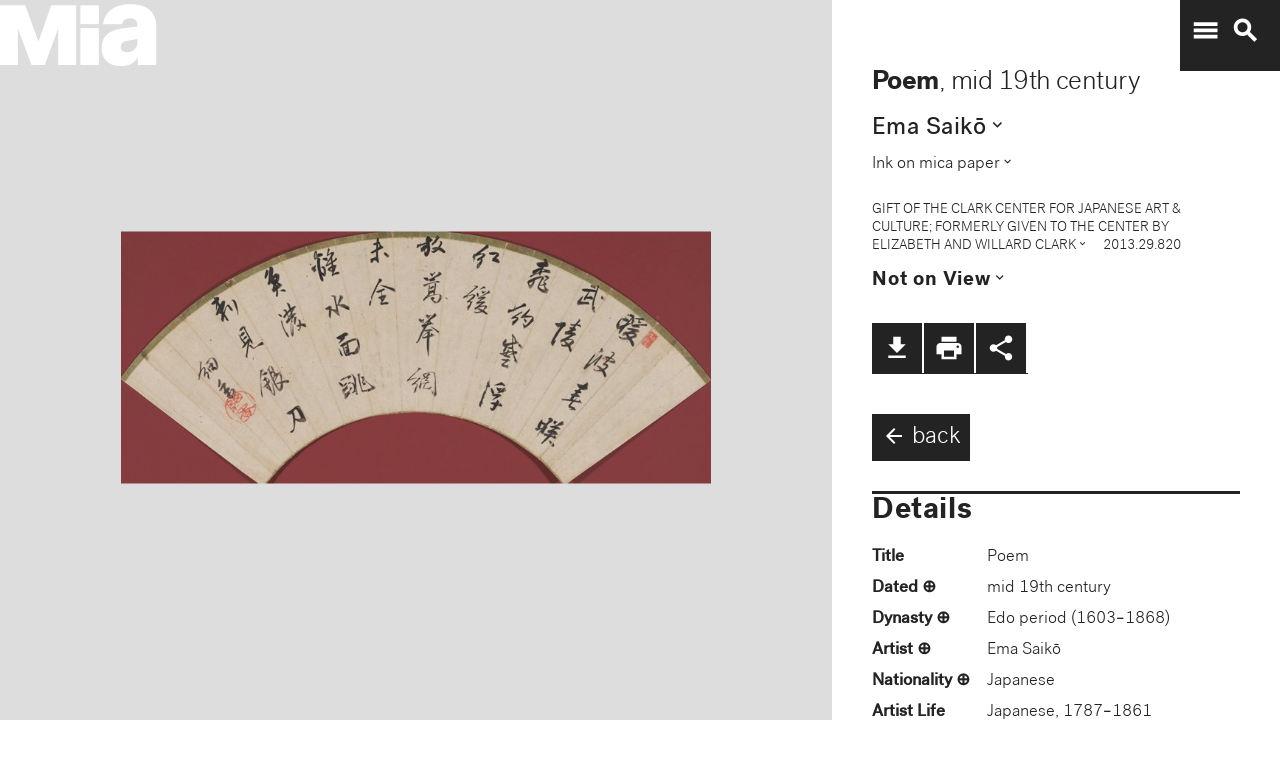

--- FILE ---
content_type: text/plain
request_url: https://mia-dimensions.s3.amazonaws.com/117994/sheet-fan.svg
body_size: 2736
content:
<svg viewbox="0 0 400 320" class="dimension-view"><rect x="20" y="176.57224492698714" width="314.8680896243689" height="123.42775507301288" class="edge"></rect><line x1="20" y1="176.57224492698714" x2="20.236907173177958" y2="176.33533775380917" class="edge"></line><line x1="334.8680896243689" y1="176.57224492698714" x2="335.10499679754685" y2="176.33533775380917" class="edge"></line><line x1="334.8680896243689" y1="300" x2="335.10499679754685" y2="299.76309282682206" class="edge"></line><line x1="20.236907173177958" y1="176.33533775380917" x2="335.10499679754685" y2="176.33533775380917" class="edge"></line><line x1="335.10499679754685" y1="176.33533775380917" x2="335.10499679754685" y2="299.76309282682206" class="edge"></line><text x="177.43404481218445" y="296" text-anchor="middle">47 cm</text><text x="332.8680896243689" y="238.28612246349357" text-anchor="end">18.4 cm</text><text x="40.118453586588984" y="176.45379134039817" text-anchor="start">1 mm</text><g fill-rule="evenodd" transform="translate(354.8680896243689,255.1049967975469)">
      <g class="tennis-ball" transform="scale(0.16033929715161824,0.16033929715161824)">
        <circle class="ball" cx="140.5" cy="140.5" r="139.5"></circle>
        <path class="line" d="M35.4973996,48.6564543 C42.5067217,75.8893541 47.1024057,103.045405 48.5071593,129.267474 C49.2050919,142.295548 49.1487206,156.313997 48.4007524,171.179475 C47.3170518,192.717458 44.831768,215.405368 41.2689042,238.548172 C44.0920595,241.405174 47.0377013,244.140872 50.0973089,246.746747 C54.274085,220.981656 57.1814249,195.664391 58.388118,171.681997 C59.152645,156.487423 59.2103921,142.12682 58.4928407,128.732526 C56.9456805,99.8522041 51.6525537,69.9875212 43.5965239,40.1505937 C40.7799535,42.8710386 38.077622,45.7089492 35.4973996,48.6564543 L35.4973996,48.6564543 Z"></path>
        <path class="line" d="M209.929126,19.4775696 C207.210255,20.7350524 204.523231,22.0798819 201.877774,23.5155872 C185.816543,32.2321125 172.62404,43.5997536 163.365582,57.9858795 C152.309799,75.1647521 147.361062,95.9365435 149.519284,120.438716 C153.246233,162.750546 177.6149,202.948254 215.783496,239.999593 C219.369774,243.480895 223.018502,246.874207 226.714223,250.176799 C229.361836,248.092694 231.93214,245.91478 234.420126,243.648068 C230.467945,240.143617 226.570656,236.534305 222.748767,232.824289 C186.140739,197.287837 162.958794,159.047704 159.480716,119.561284 C157.514766,97.2419721 161.935618,78.6859198 171.774644,63.3976879 C180.045966,50.5454103 191.971382,40.2695847 206.647666,32.3046788 C211.02518,29.9289759 215.539302,27.8153877 220.133919,25.9481492 C216.833521,23.6494818 213.429097,21.4897954 209.929126,19.4775696 L209.929126,19.4775696 Z"></path>
    </g></g></svg>